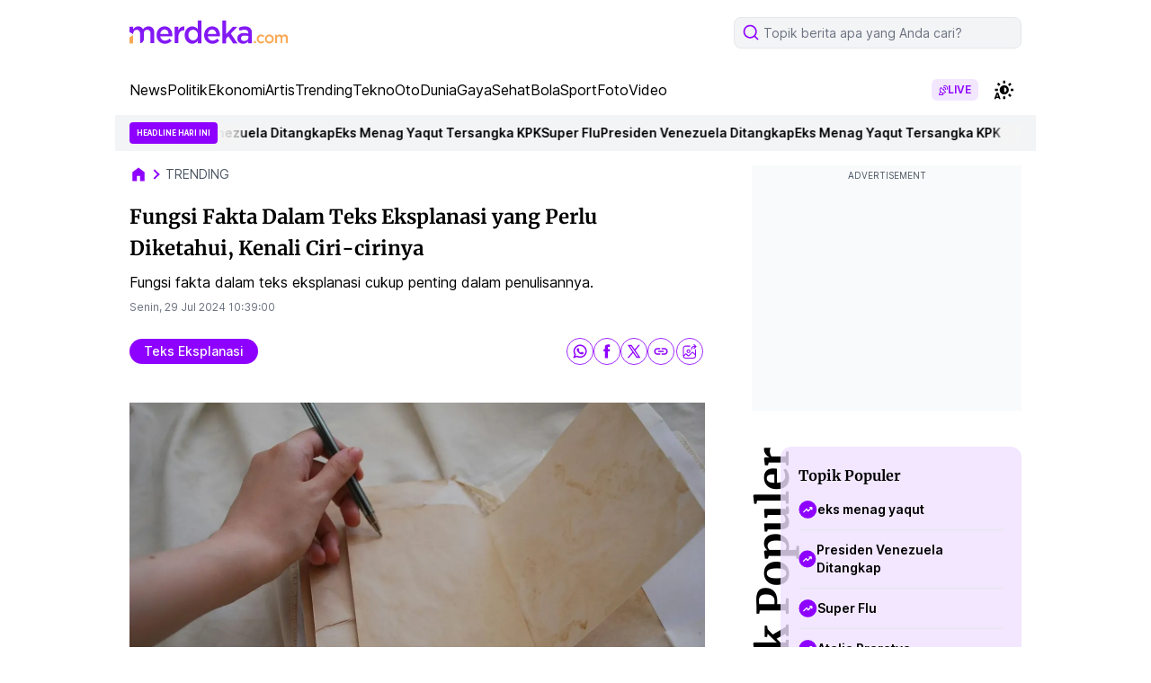

--- FILE ---
content_type: text/html; charset=utf-8
request_url: https://www.google.com/recaptcha/api2/aframe
body_size: 267
content:
<!DOCTYPE HTML><html><head><meta http-equiv="content-type" content="text/html; charset=UTF-8"></head><body><script nonce="FGgZStzg2g9l11yPdCrHBA">/** Anti-fraud and anti-abuse applications only. See google.com/recaptcha */ try{var clients={'sodar':'https://pagead2.googlesyndication.com/pagead/sodar?'};window.addEventListener("message",function(a){try{if(a.source===window.parent){var b=JSON.parse(a.data);var c=clients[b['id']];if(c){var d=document.createElement('img');d.src=c+b['params']+'&rc='+(localStorage.getItem("rc::a")?sessionStorage.getItem("rc::b"):"");window.document.body.appendChild(d);sessionStorage.setItem("rc::e",parseInt(sessionStorage.getItem("rc::e")||0)+1);localStorage.setItem("rc::h",'1768367941532');}}}catch(b){}});window.parent.postMessage("_grecaptcha_ready", "*");}catch(b){}</script></body></html>

--- FILE ---
content_type: application/javascript; charset=utf-8
request_url: https://fundingchoicesmessages.google.com/f/AGSKWxXszN8YqvDaqXBXh37lBMg_1hWAARMksaoRM-rhBxxgxDyRBCF0xq8mqgIaDRgWY1tzB_mkUfM8eu5tfjo5tZdjr0ah_ux3gx_VTZyQuf-FWJFoDLVFoC8eRnkNNHDK9AGHTeWJFNo6tEsquDXpjatcblMj13qyQWv1D1I12J_SxLP8TpV7q0eKE175/_/displayads3./ads/htmlparser./bbad4./google_afc./affiliate/script.php?
body_size: -1848
content:
window['51bfe61c-6c9b-44a6-8fe2-e5984e819704'] = true;